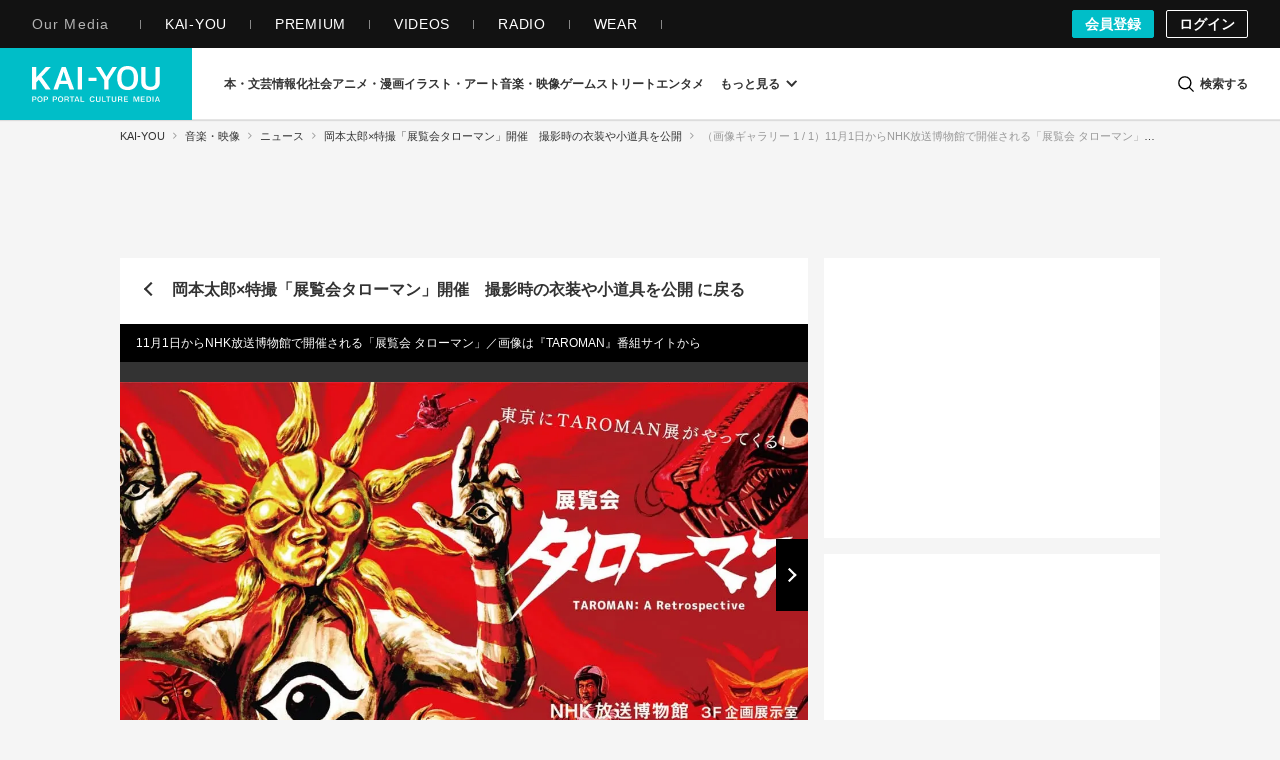

--- FILE ---
content_type: application/javascript; charset=utf-8
request_url: https://fundingchoicesmessages.google.com/f/AGSKWxW1hrJ1E2YqiQJdhs6693OoYEUeT1uvWvOiazb7qLfd4JL7HLBV1-UpoEEmK-w1OzEGF41sCMSYgNZPgnXrpI3mwz-mfJ3vpRhZAUrYt7ByQRmfMBO_5Hp59Xx0GfVWqsCAw5rs7rCl1-gc-FdC1whFe637-cwz-sq5TspTdzOFSofG15CxFPyjPErA/_/adzonebelowplayer./admaven.min.js/opxads./skyframeopenads./miva_ads.
body_size: -1288
content:
window['5c7e6d97-1216-4bc7-b893-b01d26e75d9b'] = true;

--- FILE ---
content_type: text/javascript
request_url: https://api.popin.cc/searchbox/kai-you_image.js
body_size: 6272
content:
/*! automatically generated; DO NOT CHANGE : 01:09:20 GMT+0800 (CST) !*/
var _pop=_pop||[];var _popIn5_config={};(function(){var o=function(D){var C=D.querySelectorAll("._popIn_recommend_article"),E=["._popIn_recommend_art_title","._popIn_recommend_art_category","._popIn_recommend_art_date"],m;var s=function(I,H){var J=document.createElement("div"),G;for(var F=0,i=H.length;F<i;F++){G=I.querySelector(H[F]);if(G){J.appendChild(G)}}m=I.querySelector("._popIn_recommend_art_media");J.className="_popIn_recommend_art_wrap";I.insertBefore(J,m)};for(var B=0,A=C.length;B<A;B++){s(C[B],E)}};var z="";var h={};h["collect.pc"]="#_popIn_recommend {         display : none ;     }     ._popIn_recommend_container {         display : none ;     } ";h["image_for_lib8.pc"]="#_popIn_recommend_image_div._popIn_recommend_container {         padding : 0 ;         margin : 0 ;         position : relative ;         font-family : inherit ;     }     #_popIn_recommend_image_div._popIn_recommend_container.visible {     }     #_popIn_recommend_image_div ._popIn_recommend_header {         color : #FFF ;         font-size : 16px ;         font-weight : bold ;         padding : 5px 0 ;         box-sizing : border-box ;         margin-bottom : 10px ;         border-bottom : 1px solid #e9e9e9 ;         display : none ;     }     #_popIn_recommend_image_div ._popIn_recommend_articles {     }     #_popIn_recommend_image_div ul._popIn_infinite_page {         list-style : none ;         width : 100% ;         padding : 0 ;         margin : 0 ;         display : flex ;         flex-wrap : wrap ;         justify-content : space-between ;     }     #_popIn_recommend_image_div ul._popIn_infinite_page > li {         display : inline-block ;         width : 25% ;         padding : 0 ;         margin : 0 ;         vertical-align : top ;         box-sizing : border-box ;         position : relative ;     }     #_popIn_recommend_image_div a._popIn_recommend_article {         display : inherit ;         width : 100% ;         height : auto ;         -webkit-transition : .3s ease ;         transition : .3s ease ;         text-decoration : none !important ;         background-image : linear-gradient(to right bottom,#003c96 0,#0064d2 40%,#9d7995 100%) ;         position : relative ;     }     #_popIn_recommend_image_div ._popIn_recommend_art_img {         width : 100% ;         margin : 0 ;         height : auto ;         transition : inherit ;         position : relative ;         opacity : 1 ;     }     #_popIn_recommend_image_div ._popIn_recommend_art_img_inner {         position : relative ;         top : 0px ;         left : 0px ;         margin : 0px ;         transition : inherit ;         -webkit-transform : scale(1) ;         -ms-transform : scale(1) ;         transform : scale(1) ;         padding-bottom : 100% ;         width : 100% ;         height : auto ;         display : block ;         overflow : hidden ;         background-position : center center ;         background-size : cover ;         background-repeat : no-repeat ;     }     #_popIn_recommend_image_div ._popIn_recommend_art_wrap {         position : absolute ;         top : 0 ;         left : 0 ;         width : 100% ;         height : 100% ;         box-sizing : border-box ;         padding : 20px ;         text-align : center ;         -webkit-transition : .3s ease ;         transition : .3s ease ;         opacity : 0 ;         z-index : 1 ;     }     #_popIn_recommend_image_div ._popIn_recommend_article:hover ._popIn_recommend_art_wrap {         opacity : 1 ;     }     #_popIn_recommend_image_div ._popIn_recommend_art_title {         display : -webkit-box ;         margin : 6px 0 ;         font-size : 14px ;         height : calc(14px * 1.5 * 4) ;         -webkit-box-orient : vertical ;         -webkit-line-clamp : 4 ;         font-weight : 700 ;         line-height : 1.5 ;         color : #fff ;         overflow : hidden ;     }     #_popIn_recommend_image_div ._popIn_recommend_article:hover > ._popIn_recommend_art_img {         opacity : 0.2 ;     }     #_popIn_recommend_image_div ._popIn_recommend_article:hover ._popIn_recommend_art_img_inner {         -webkit-transform : scale(1.025) ;         -ms-transform : scale(1.025) ;         transform : scale(1.025) ;     }     #_popIn_recommend_image_div ._popIn_recommend_article:hover > ._popIn_recommend_art_title {         text-decoration : none ;     }     #_popIn_recommend_image_div ._popIn_recommend_art_author, #_popIn_recommend_image_div ._popIn_recommend_art_category {         display : none ;     }     #_popIn_recommend_image_div ._popIn_recommend_art_date {         color : #fff ;         font-size : 9pt ;         display : block ;         font-weight : 700 ;         line-height : 18px ;         opacity : .5 ;     }     #_popIn_recommend_image_div ._popIn_recommend_art_media {         position : absolute ;         bottom : 0 ;         right : 0 ;         padding : 5px ;         overflow : hidden ;         text-shadow : 0 0 4px #000 ;         white-space : nowrap ;         text-align : right ;         max-width : 100% ;         text-overflow : ellipsis ;         color : #fff ;         line-height : 1.2 ;         font-size : 8px ;         font-weight : normal ;         box-sizing : border-box ;     }     #_popIn_recommend_image_div ._popIn_recommend_footer {         width : 100% ;         display : flex ;         justify-content : flex-end ;         margin : 0 ;         padding : 0 ;         background : transparent ;         position : relative ;     }     #_popIn_recommend_image_div a._popIn_recommend_credit {         display : inline-block ;         position : relative ;         text-decoration : none ;         color : #fff ;         cursor : text ;         margin : 0 ;         font-size : 10px ;         font-weight : 700 ;         opacity : 0.6 ;     }     #_popIn_recommend_image_div ._popIn_recommend_credit:hover {         opacity : 1 ;     }     #_popIn_recommend_image_div._popIn_recommend_container:hover ._popIn_recommend_credit_image {         background-position : 0px -10px ;     } ";h["image_for_lib8.mobile"]="#_popIn_recommend_image_div._popIn_recommend_container {         padding : 0 ;         margin : 0 ;         position : relative ;         font-family : inherit ;     }     #_popIn_recommend_image_div._popIn_recommend_container.visible {     }     #_popIn_recommend_image_div ._popIn_recommend_header {         color : #FFF ;         font-size : 16px ;         font-weight : bold ;         padding : 5px 0 ;         box-sizing : border-box ;         margin-bottom : 10px ;         border-bottom : 1px solid #e9e9e9 ;         display : none ;     }     #_popIn_recommend_image_div ._popIn_recommend_articles {     }     #_popIn_recommend_image_div ul._popIn_infinite_page {         list-style : none ;         width : 100% ;         padding : 0 ;         margin : 0 ;         display : flex ;         flex-wrap : wrap ;         justify-content : space-between ;     }     #_popIn_recommend_image_div ul._popIn_infinite_page > li {         display : inline-block ;         width : calc(100% / 3) ;         padding : 0 ;         margin : 0 ;         vertical-align : top ;         box-sizing : border-box ;         position : relative ;     }     #_popIn_recommend_image_div a._popIn_recommend_article {         display : inherit ;         width : 100% ;         height : auto ;         -webkit-transition : .3s ease ;         transition : .3s ease ;         text-decoration : none !important ;         background-image : linear-gradient(to right bottom,#003c96 0,#0064d2 40%,#9d7995 100%) ;         position : relative ;     }     #_popIn_recommend_image_div ._popIn_recommend_art_img {         width : 100% ;         margin : 0 ;         height : auto ;         transition : inherit ;         position : relative ;         opacity : 1 ;     }     #_popIn_recommend_image_div ._popIn_recommend_art_img_inner {         position : relative ;         top : 0px ;         left : 0px ;         margin : 0px ;         transition : inherit ;         -webkit-transform : scale(1) ;         -ms-transform : scale(1) ;         transform : scale(1) ;         padding-bottom : 100% ;         width : 100% ;         height : auto ;         display : block ;         overflow : hidden ;         background-position : center center ;         background-size : cover ;         background-repeat : no-repeat ;     }     #_popIn_recommend_image_div ._popIn_recommend_art_wrap {         position : absolute ;         top : 0 ;         left : 0 ;         width : 100% ;         height : 100% ;         box-sizing : border-box ;         padding : 20px ;         text-align : center ;         -webkit-transition : .3s ease ;         transition : .3s ease ;         opacity : 0 ;         z-index : 1 ;         display : none ;     }     #_popIn_recommend_image_div ._popIn_recommend_article:hover ._popIn_recommend_art_wrap {         opacity : 1 ;     }     #_popIn_recommend_image_div ._popIn_recommend_art_title {         display : -webkit-box ;         margin : 6px 0 ;         font-size : 14px ;         height : calc(14px * 1.5 * 4) ;         -webkit-box-orient : vertical ;         -webkit-line-clamp : 4 ;         font-weight : 700 ;         line-height : 1.5 ;         color : #fff ;         overflow : hidden ;     }     #_popIn_recommend_image_div ._popIn_recommend_article:hover > ._popIn_recommend_art_img {         opacity : 0.2 ;     }     #_popIn_recommend_image_div ._popIn_recommend_article:hover ._popIn_recommend_art_img_inner {         -webkit-transform : scale(1.025) ;         -ms-transform : scale(1.025) ;         transform : scale(1.025) ;     }     #_popIn_recommend_image_div ._popIn_recommend_article:hover > ._popIn_recommend_art_title {         text-decoration : none ;     }     #_popIn_recommend_image_div ._popIn_recommend_art_author, #_popIn_recommend_image_div ._popIn_recommend_art_category {         display : none ;     }     #_popIn_recommend_image_div ._popIn_recommend_art_date {         color : #fff ;         font-size : 9pt ;         display : block ;         font-weight : 700 ;         line-height : 18px ;         opacity : .5 ;     }     #_popIn_recommend_image_div ._popIn_recommend_art_media {         position : absolute ;         bottom : 0 ;         right : 0 ;         padding : 5px ;         overflow : hidden ;         text-shadow : 0 0 4px #000 ;         white-space : nowrap ;         text-align : right ;         max-width : 100% ;         text-overflow : ellipsis ;         color : #fff ;         line-height : 1.2 ;         font-size : 8px ;         font-weight : normal ;         box-sizing : border-box ;     }     #_popIn_recommend_image_div ._popIn_recommend_footer {         width : 100% ;         display : flex ;         justify-content : flex-end ;         margin : 0 ;         padding : 0 ;         background : transparent ;         position : relative ;     }     #_popIn_recommend_image_div a._popIn_recommend_credit {         display : inline-block ;         position : relative ;         text-decoration : none ;         color : #fff ;         cursor : text ;         margin : 0 ;         font-size : 10px ;         font-weight : 700 ;         opacity : 0.6 ;     }     #_popIn_recommend_image_div ._popIn_recommend_credit:hover {         opacity : 1 ;     }     #_popIn_recommend_image_div._popIn_recommend_container:hover ._popIn_recommend_credit_image {         background-position : 0px -10px ;     } ";var j={};j.image_pattern=["pattern",["left","ad",2],["rand","ad_reserved",0],["rand","cf",50],["rand","related",10],["rand","hot","pop","recommend",100],[["cf_img","hot_img","pop_img"],["cf_img","hot_img","pop_img"],["cf_img","hot_img","pop_img"],["cf_img","hot_img","pop_img"],["ad","cf_img","hot_img","pop_img"],["ad","cf_img","hot_img","pop_img"],["ad","cf_img","hot_img","pop_img"],["ad","cf_img","hot_img","pop_img"],["ad","cf_img","hot_img","pop_img"]]];j.default_pc=["pattern",["left","ad",4],["rand","ad_reserved",0],["rand","cf",50],["rand","related",10],["rand","hot","pop","recommend",100],[["cf_img","hot_img","pop_img"],["cf_img","hot_img","pop_img"],["cf_img","hot_img","pop_img"],["cf_img","hot_img","pop_img"],["ad","cf_img","hot_img","pop_img"],["ad","cf_img","hot_img","pop_img"],["ad","cf_img","hot_img","pop_img"],["ad","cf_img","hot_img","pop_img"]]];j["default"]=["pattern",["left","ad",3],["rand","ad_reserved",0],["rand","cf",50],["rand","related",10],["rand","hot","pop","recommend",100],[["cf_img","hot_img","pop_img"],["ad","cf_img","hot_img","pop_img"]]];var g={};if(typeof g.pc==="undefined"){g.pc={}}g.pc["Discovery"]={adVideo:false,adEnable:true,load:"fast",agency:"popinag",templates:[{credit:"Recommended by",selector:"div[class='._popIn_recommend_crawl']",position:"AfterBegin",title:"",css:h["collect.pc"],type:["rand","related",0]},{abtestName:"",abtestRate:0,channelId:"pc_image",selector:"div[class='._popIn_recommend_image']",title:"今、あなたにオススメ",containerId:"_popIn_recommend_image_div",dateFormat:"YYYY/MM/DD",delWord:"",delImage:"",notFoundImg:"",addQuery:"",displayUrlReplace:[],addTargetBlank:false,forceProcess:false,isClickHistory:true,isRandom:false,canInfiniteAds:false,includeRules:[],excludeRules:[],infiniteSize:4,infinitePages:2,mediaFormat:"AD（$MEDIA）",css:h["image_for_lib8.pc"],isMultiple:true,imageInView:true,imageSize:160,credit:"Recommended by popIn",type:j.image_pattern,customEvents:{afterRender:o}},{abtestName:"",abtestRate:0,channelId:"pc_photo_{{index}}",selector:"#_popIn_recommend_photo_{{index}}",containerId:"_popIn_recommend_image_div",title:"今、あなたにオススメ",dateFormat:"YYYY/MM/DD",delWord:"",delImage:"",notFoundImg:"",addQuery:"",displayUrlReplace:[],addTargetBlank:false,forceProcess:true,isClickHistory:true,isRandom:true,includeRules:[],excludeRules:[],infiniteSize:4,infinitePages:2,mediaFormat:"AD（$MEDIA）",css:h["image_for_lib8.pc"],isMultiple:false,imageInView:true,imageSize:160,credit:"Recommended by popIn",type:j.default_pc,siblingCount:50,initialIndex:1,customEvents:{afterRender:o}}],apiUrlAdd:"&r_category=all&image_news=1",apiUrl:location.protocol+"//jp.popin.cc/popin_discovery/recommend?mode=new&rid=302608&url=%target"};if(typeof g.mobile==="undefined"){g.mobile={}}g.mobile["Discovery"]={adVideo:false,adEnable:true,load:"fast",agency:"popinag",templates:[{abtestName:"",abtestRate:0,channelId:"mobile_image",selector:"div[class='._popIn_recommend_image']",title:"今、あなたにオススメ",containerId:"_popIn_recommend_image_div",dateFormat:"YYYY/MM/DD",delWord:"",delImage:"",notFoundImg:"",addQuery:"",displayUrlReplace:[],addTargetBlank:false,forceProcess:false,isClickHistory:true,isRandom:false,canInfiniteAds:false,includeRules:[],excludeRules:[],infiniteSize:3,infinitePages:3,mediaFormat:"AD（$MEDIA）",css:h["image_for_lib8.mobile"],isMultiple:false,imageInView:true,imageSize:160,credit:"Recommended by popIn",type:j.image_pattern,customEvents:{afterRender:o}},{abtestName:"",abtestRate:0,channelId:"sp_photo_{{index}}",selector:"#_popIn_recommend_photo_{{index}}",containerId:"_popIn_recommend_image_div",title:"今、あなたにオススメ",dateFormat:"YYYY/MM/DD",delWord:"",delImage:"",notFoundImg:"",addQuery:"",displayUrlReplace:[],addTargetBlank:false,forceProcess:true,isClickHistory:true,isRandom:true,canInfiniteAds:true,adVideoInsertSelector:"._popIn_infinite_page",adVideoInsertPosition:"afterEnd",includeRules:[],excludeRules:[],infiniteSize:3,infinitePages:3,mediaFormat:"AD（$MEDIA）",css:h["image_for_lib8.mobile"],isMultiple:false,imageInView:true,imageSize:160,credit:"Recommended by popIn",type:j["default"],siblingCount:50,initialIndex:1,customEvents:{afterRender:o}}],apiUrlAdd:"&r_category=all&image_news=1",apiUrl:location.protocol+"//jp.popin.cc/popin_discovery/recommend?mode=new&rid=302608&url=%target"};if(!Object.keys){Object.keys=(function(){var s=Object.prototype.hasOwnProperty,A=!({toString:null}).propertyIsEnumerable("toString"),m=["toString","toLocaleString","valueOf","hasOwnProperty","isPrototypeOf","propertyIsEnumerable","constructor"],i=m.length;return function(D){if(typeof D!=="object"&&typeof D!=="function"||D===null){throw new TypeError("Object.keys called on non-object")}var B=[];for(var E in D){if(s.call(D,E)){B.push(E)}}if(A){for(var C=0;C<i;C++){if(s.call(D,m[C])){B.push(m[C])}}}return B}})()}var w=function(C){var B={planeObject:[]};var m=0;for(var A=0,D=C.length;A<D;A++){var s=C[A];if(typeof s.abtestName!=="undefined"&&s.abtestName!==""){if(typeof B[s.abtestName]==="undefined"){B[s.abtestName]={};B[s.abtestName].template=[];B[s.abtestName].pos=m}B[s.abtestName].template.push(s)}else{B.planeObject.push(s);m++}}return B};if(typeof g!=="undefined"){var y=["all","all-test","pc","pc-test","mobile","mobile-test"];for(var v=0,d=y.length;v<d;v++){var r=y[v];if(typeof g[r]!=="undefined"&&typeof g[r].Discovery!=="undefined"){var b=[].concat(g[r].Discovery.templates);var f=w(b);var c=[].concat(f.planeObject);delete f.planeObject;var n=Object.keys(f);if(n.length>0){var p=n[Math.floor(Math.random()*n.length)];var e=/popinpattern=([^?#&]+)/.test(location.href);if(e){var q=RegExp.$1;p=(typeof f[q]!=="undefined")?q:p}g[r].Discovery.templates=[].concat(c);Array.prototype.splice.apply(g[r].Discovery.templates,[f[p].pos,0].concat(f[p].template));g[r].Discovery.segmentData={abtest:p}}}}}var l={pid:"kai-you_image",urlReplace:[{"[?#].*":""}],media:"kaiyou_photo"};(function(s,i){var m={INDEX_REPLACE_FROMAT:"{{index}}",execute:function(E){var C=E[this._getConfigKey()];if(typeof C!=="object"){return}var B=C.Discovery;if(typeof B!=="object"){return}var D=B.templates,A=this._createTemplatesFromBaseTemplate(D);B.templates=D.concat(A)},_createTemplatesFromBaseTemplate:function(D){var E,B=[],A;for(var C=(D.length-1);0<=C;C--){E=D[C];A=E.siblingCount||0;if(A<=0){continue}B=B.concat(this._createTemplates(A,E));D.splice(C,1)}return B},_createTemplates:function(G,A){var E=0,F=A.initialIndex||1,D=A.indexPlus||1,J=A.selectors||[],K=A.channelIds||[],I,H=[],B=A.selector,C=A.channelId;while(E<G){I=this._copyObject(A);I.selector=J[E]||B.replace(this.INDEX_REPLACE_FROMAT,F);I.channelId=K[E]||C.replace(this.INDEX_REPLACE_FROMAT,F);H.push(I);F+=D;E++}return H},_copyObject:function(B){var A={},D;for(var C in B){D=B[C];A[C]=(Array.isArray(D)===true)?D.concat():(typeof D==="object")?this._copyObject(D):D}return A},_getConfigKey:function(){return this._getDevice()+(/popintest=true/.test(s.location.href)?"-test":"")},_getDevice:function(){var B=s.navigator.userAgent,A=/(tablet|ipad|playbook|silk)|(?!.*android.?_).*(?=android(?!.*mobile))/i.test(B)?"tablet":/Android|webOS|iPhone|iPod|BlackBerry|Windows Phone/i.test(B)?"mobile":"pc";return(A==="mobile")?"mobile":"pc"}};m.execute(i)}(window,g));if(typeof Object.assign!=="function"){Object.defineProperty(Object,"assign",{value:function u(C){if(C===null){throw new TypeError("Cannot convert undefined or null to object")}var D=Object(C),A;for(var B=1,s=arguments.length;B<s;B++){A=arguments[B];if(A!==null){for(var m in A){if(Object.prototype.hasOwnProperty.call(A,m)){D[m]=A[m]}}}}return D},writable:true,configurable:true})}(function(s,J,M,A){if(typeof s.PopIn==="object"){return}var I={sendLog:function(N){this.majorMedia=A.media||N.media||location.host;var S=s.navigator,R=S.userAgent,Q={user_agent:R,referrer:J.referrer,path:location.pathname,charset:(J.characterSet||J.charset||"-").toLowerCase(),language:S&&(S.language||(S.language||S.browserLanguage)||"-").toLowerCase(),color:s.screen?s.screen.colorDepth+"-bit":"-",title:J.title,url:location.href.split("#")[0],platform:S.platform,host:location.host,type:9,api_host:"jp.popin.cc",media:A.media||N.media||location.host,popin_version:8};var P=JSON.stringify(Q);var T=["https://log.popin.cc/log","/popin_media","/discoverylogs","?data="+btoa(unescape(encodeURIComponent(P))),"&t="+new Date().getTime()].join("");var O=new Image();O.src=T},_onDefined:{},define:function(V,R){var N=V.split("."),S=this,P=(N.length-1),T,U;for(var O=0;O<=P;O++){T=N[O];if(O===P){U=S[T];if(((typeof R==="object")||(typeof R==="function"))&&((typeof U==="object")||(typeof U==="function"))){for(var Q in U){R[Q]=U[Q]}}S[T]=R;this._triggerOnDefinedEvents(V)}S=S[T]}return S},createClass:function(U,R,O,S){var N=Array.isArray(R),P=N?O:R,V=(N?S:O)||{};if(N===true){var T=new this.ModuleLoadObserver({length:R.length,onAllLoaded:this.createClass.bind(this,U,P,V)});this._registerSameOnDefineEventToMultiplePaths(R,T.update.bind(T));return}if(this._hasParent(U)===false){this.registerOnDefineEvent(this._getParentName(U),this.createClass.bind(this,U,P,V));return}var Q=function(){return P.apply(this,arguments)};Q.prototype=Object.create(V);Q.prototype.constructor=Q;return this.define(U,Q)},inherit:function(V,O,P,S){P=P||function(){};S=S||{};var N=this.inherit.bind(this,V,O,P,S);if(this._hasParent(V)===false){this.registerOnDefineEvent(this._getParentName(V),N);return false}var R=(typeof O==="string")?this._getModule(O):O;if(typeof R==="undefined"){this.registerOnDefineEvent(O,N);return false}var Q=function(){R.apply(this,arguments);return P.apply(this,arguments)};Q.prototype=Object.create(R.prototype,{constructor:{value:Q}});var U=Q.prototype;for(var T in S){U[T]=S[T]}return this.define(V,Q)},defineProvisionalClass:function(R,O){O=(typeof O==="string")?[O]:[];var P={},S=this.ProvisionalClass;for(var Q=0,N=O.length;Q<N;Q++){P[O[Q]]=S.prototype.$public}this.inherit(R,S,undefined,P);this.registerOnDefineEvent(R,this._setupIfStorageExists.bind(this,R,O))},_triggerOnDefinedEvents:function(Q){var O=this._onDefined[Q];if(Array.isArray(O)===false){return}for(var P=0,N=O.length;P<N;P++){O[P]()}delete this._onDefined[Q]},_hasParent:function(Q){var O=this,P=Q.split("."),S=(P.length-1),R;for(var N=0;N<S;N++){R=O[P[N]];if(typeof R==="undefined"){return false}O=R}return true},_getModule:function(S){var R=S.split("."),Q=this,P;for(var O=0,N=R.length;O<N;O++){P=R[O];Q=Q[P];if((typeof Q==="undefined")){break}}return Q},registerOnDefineEvent:function(S,R){var Q=this._getModule(S),P=(typeof Q!=="undefined")&&!((typeof Q==="function")&&(Q.prototype instanceof this.ProvisionalClass===true));if(P===true){return R()}var O=this._onDefined;if(Array.isArray(O[S])===false){O[S]=[]}var N=O[S];if(N.indexOf(R)===-1){N.push(R)}},_registerSameOnDefineEventToMultiplePaths:function(Q,P){for(var O=0,N=Q.length;O<N;O++){this.registerOnDefineEvent(Q[O],P)}},_getParentName:function(N){var O=N.split(".");O.pop();return O.join(".")},_setupIfStorageExists:function(W,U){var Q=this._getModule(W),R=Q.$storage||[],V;for(var P=0,S=R.length;P<S;P++){V=new Q(R[P]);for(var O=0,N=U.length;O<N;O++){V[U[O]]()}}for(var T in Q){if(/^\$/.test(T)===true){delete Q[T]}}}};I.createClass("ModuleLoadObserver",function(N){N=N||{};this.length=N.length;this.onAllLoaded=N.onAllLoaded;this.count=0},{update:function(){this.count++;if((this.length===this.count)&&(typeof this.onAllLoaded==="function")){this.onAllLoaded()}}});I.createClass("ProvisionalClass",function(){this.args=(arguments.length===1)?arguments[0]:Array.apply(null,arguments);var N=this.constructor;if(typeof N.$instance!=="undefined"){return N.$instance}N.$storage=[];N.$instance=this},{$public:function(){this.constructor.$storage.push(this.args)}});var C=(function(N){return/(tablet|ipad|playbook|silk)|(?!.*android.?_).*(?=android(?!.*mobile))/i.test(N)?"tablet":/Android|webOS|iPhone|iPod|BlackBerry|Windows Phone/i.test(N)?"mobile":"pc"}(s.navigator.userAgent)),E=(C==="mobile")?"mobile":"pc";var D={VERSION:8,PROTOCOL:/^https:/.test(s.location.href)?"https:":"http:",DEVICE:E,JSONP_REQUEST_CALLBACK:"popInRequestCallBack",RETRY_INTERVAL:100};for(var L in D){Object.defineProperty(I,L,{value:D[L],writable:false})}I.defineProvisionalClass("Discovery","setup");I.defineProvisionalClass("Read","setup");s.PopIn=I;if((typeof window.performance!=="undefined")&&(typeof window.performance.getEntries==="function")){s.PopIn.__PERFORMANCE_DISCOVERY_INIT__=window.performance.now()}var K=I.PROTOCOL+"//api.popin.cc/lib8-lightweight/",B={DISCOVERY:K+"popIn-discovery-8.min.js",READ:K+"popIn-read-8.min.js",COMMON:K+"popIn-common-8.min.js"};var G={execute:function(Q,S,O){var P=I,R=this._getDiscoveryConfig(Q,O),U=this._getReadConfig(Q,O),W=(typeof R==="object"),V=(typeof U==="object");I.sendLog(R);if(W===true){var T=new P.Discovery(Object.assign(R,S));T.setup()}if(V===true){if(W===true){this._copyParametersFromDiscoveryConfig(U,R);U.needRecommendInformation=true}var N=new P.Read(Object.assign(U,S));N.setup()}return{Common:(W||V),Discovery:W,Read:V}},_copyParametersFromDiscoveryConfig:function(O,N){O.media=O.media||N.media;O.apiUrl=O.apiUrl||N.apiUrl},_getDiscoveryConfig:function(R,O){var Q=/popintest=true/.test(s.location.href),N=O+(Q?"-test":""),P=R[N];return(typeof P==="object")?P.Discovery:undefined},_getReadConfig:function(O,N){return(O.all&&O.all.Read)?O.all.Read:(O[N]&&O[N].Read)?O[N].Read:undefined}};var m=G.execute(M,A,E),H=J.createDocumentFragment(),F;for(var i in m){if(m[i]===true){F=J.createElement("script");F.charset="utf-8";F.async=true;F.src=B[i.toUpperCase()];H.appendChild(F)}}J.getElementsByTagName("head")[0].appendChild(H)}(window,document,g,l));var t=g.pc||g["pc-test"]||g.mobile||g["mobile-test"]||"";window.PopIn.apiUrl=t?t.Discovery.apiUrl:"";return;var x=function(s){var m=[];m.push("all-test");var B=PopIn5.$F.isMobileDevice()?"mobile":"pc";if(location.href.indexOf("popintest=true")>0){m.push(B+"-test")}m.push(B);m.push("all");for(var A=0;A<m.length;A++){var C=m[A];if(PopIn5.$F.notEmpty(g[C])&&PopIn5.$F.notEmpty(g[C][s])){return g[C][s]}}return false};if(typeof _popIn5_config["*"]==="undefined"){_popIn5_config["*"]=l}if(typeof _popIn5_config.Discovery==="undefined"){_popIn5_config.Discovery=function(){return x("Discovery")}}if(typeof _popIn5_config.Read==="undefined"){_popIn5_config.Read=function(){return x("Read")}}var a=document.createElement("script");a.type="text/javascript";a.charset="utf-8";a.async=true;a.src=window.location.protocol+"//api.popin.cc/popin_discovery5-min.js";var k=document.getElementsByTagName("script")[0];k.parentNode.insertBefore(a,k)})();

--- FILE ---
content_type: application/javascript
request_url: https://kai-you.net/js/libs/venobox.js?1495199511
body_size: 6904
content:
/*
 * VenoBox - jQuery Plugin
 * version: 1.8.0
 * @requires jQuery >= 1.7.0
 *
 * Examples at http://veno.es/venobox/
 * License: MIT License
 * License URI: https://github.com/nicolafranchini/VenoBox/blob/master/LICENSE
 * Copyright 2013-2017 Nicola Franchini - @nicolafranchini
 *
 */
(function($){

    var autoplay, bgcolor, blocknum, blocktitle, border, core, container, content, dest, 
        evitacontent, evitanext, evitaprev, extraCss, figliall, framewidth, frameheight, 
        infinigall, items, keyNavigationDisabled, margine, numeratio, overlayColor, overlay, 
        prima, title, thisgall, thenext, theprev, type, nextok, prevok, preloader, 
        navigation, spinner, titlePosition, titleColor, titleBackground, closeColor, closeBackground,
        numerationPosition, numerationColor, numerationBackground, obj, gallIndex;

    $.fn.extend({
        //plugin name - venobox
        venobox: function(options) {
          var plugin = this;
          // default options
          var defaults = {
              arrowsColor : '#B6B6B6',
              autoplay : false, // same as data-autoplay - thanks @codibit
              bgcolor: '#fff',
              border: '0',
              closeBackground : '#161617',
              closeColor : '#d2d2d2',
              framewidth: '',
              frameheight: '',
              infinigall: false,
              htmlClose : '&times;',
              htmlNext : '<span>Next</span>',
              htmlPrev : '<span>Prev</span>',
              numeratio: false,
              numerationBackground : '#161617',
              numerationColor : '#d2d2d2',
              numerationPosition : 'top', // 'top' || 'bottom'
              overlayClose: true, // disable overlay click-close - thanx @martybalandis
              overlayColor : 'rgba(23,23,23,0.85)',
              spinner : 'double-bounce', // available: 'rotating-plane' | 'double-bounce' | 'wave' | 'wandering-cubes' | 'spinner-pulse' | 'three-bounce' | 'cube-grid'
              spinColor : '#d2d2d2',              
              titleattr: 'title', // specific attribute to get a title (e.g. [data-title]) - thanx @mendezcode
              titleBackground: '#161617',
              titleColor: '#d2d2d2',
              titlePosition : 'top', // 'top' || 'bottom'
              cb_pre_open: function(){ return true; }, // Callbacks - thanx @garyee
              cb_post_open: function(){},
              cb_pre_close: function(){ return true; },
              cb_post_close: function(){},
              cb_post_resize: function(){},
              cb_after_nav: function(){},
              cb_init: function(){}
          };

          var option = $.extend(defaults, options);

            // callback plugin initialization
            option.cb_init(plugin); 

            return this.each(function() {
                  obj = $(this);

                  // Prevent double initialization - thanx @matthistuff
                  if (obj.data('venobox')) {
                    return true;
                  }

                  // method to be used outside the plugin
                  plugin.VBclose = function() {
                      closeVbox();
                  }
                  obj.addClass('vbox-item');
                  obj.data('framewidth', option.framewidth);
                  obj.data('frameheight', option.frameheight);
                  obj.data('border', option.border);
                  obj.data('bgcolor', option.bgcolor);
                  obj.data('numeratio', option.numeratio);
                  obj.data('infinigall', option.infinigall);
                  obj.data('overlaycolor', option.overlayColor);
                  obj.data('titleattr', option.titleattr);

                  obj.data('venobox', true);

                  obj.on('click', function(e){

                    e.preventDefault();
                    obj = $(this);

                    // callback plugin initialization
                    var cb_pre_open = option.cb_pre_open(obj);

                    if (cb_pre_open === false) {
                      return false;
                    }

                    // methods to be used outside the plugin
                    plugin.VBnext = function() {
                        navigateGall(thenext);
                    }
                    plugin.VBprev = function() {
                        navigateGall(theprev);
                    }

                    overlayColor = obj.data('overlay') || obj.data('overlaycolor');

                    framewidth = obj.data('framewidth');
                    frameheight = obj.data('frameheight');
                    // set data-autoplay="true" for vimeo and youtube videos - thanx @zehfernandes
                    autoplay = obj.data('autoplay') || option.autoplay; 
                    border = obj.data('border');
                    bgcolor = obj.data('bgcolor');
                    nextok = false;
                    prevok = false;
                    keyNavigationDisabled = false;

                    // set a different url to be loaded using data-href="" - thanx @pixeline
                    dest = obj.data('href') || obj.attr('href');
                    extraCss = obj.data( 'css' ) || '';
                    title = obj.attr(obj.data('titleattr')) || '';

                    preloader = '<div class="vbox-preloader">';

                    switch (option.spinner) {

                      case 'rotating-plane':
                          preloader += '<div class="sk-rotating-plane"></div>';
                          break;
                      case 'double-bounce':
                          preloader += '<div class="sk-double-bounce">'
                          + '<div class="sk-child sk-double-bounce1"></div>'
                          + '<div class="sk-child sk-double-bounce2"></div>'
                          + '</div>';
                          break;
                      case 'wave':
                          preloader += '<div class="sk-wave">'
                          + '<div class="sk-rect sk-rect1"></div>'
                          + '<div class="sk-rect sk-rect2"></div>'
                          + '<div class="sk-rect sk-rect3"></div>'
                          + '<div class="sk-rect sk-rect4"></div>'
                          + '<div class="sk-rect sk-rect5"></div>'
                          + '</div>';
                          break;
                      case 'wandering-cubes':
                          preloader += '<div class="sk-wandering-cubes">'
                          + '<div class="sk-cube sk-cube1"></div>'
                          + '<div class="sk-cube sk-cube2"></div>'
                          + '</div>';
                          break;
                        case 'spinner-pulse':
                          preloader += '<div class="sk-spinner sk-spinner-pulse"></div>';
                          break;
                      case 'three-bounce':
                          preloader += '<div class="sk-three-bounce">'
                          + '<div class="sk-child sk-bounce1"></div>'
                          + '<div class="sk-child sk-bounce2"></div>'
                          + '<div class="sk-child sk-bounce3"></div>'
                          + '</div>';
                          break;
                      case 'cube-grid':
                          preloader += '<div class="sk-cube-grid">'
                          + '<div class="sk-cube sk-cube1"></div>'
                          + '<div class="sk-cube sk-cube2"></div>'
                          + '<div class="sk-cube sk-cube3"></div>'
                          + '<div class="sk-cube sk-cube4"></div>'
                          + '<div class="sk-cube sk-cube5"></div>'
                          + '<div class="sk-cube sk-cube6"></div>'
                          + '<div class="sk-cube sk-cube7"></div>'
                          + '<div class="sk-cube sk-cube8"></div>'
                          + '<div class="sk-cube sk-cube9"></div>'
                          + '</div>';
                          break;
                    }
                    preloader += '</div>';

                    navigation = '<a class="vbox-next">' + option.htmlNext + '</a><a class="vbox-prev">' + option.htmlPrev + '</a>';
                    vbheader = '<div class="vbox-num">0/0</div><div class="vbox-close">' + option.htmlClose + '</div>';
                    core = '<div class="vbox-overlay ' + extraCss + '" style="background:'+ overlayColor +'">'
                    + preloader + '<div class="vbox-container"><div class="vbox-content"></div><div class="vbox-title"></div></div>' + vbheader + navigation + '</div>';

                    $('body').append('<div class="ghostoverlay"></div>').append(core).addClass('vbox-open');

                    $('.vbox-preloader .sk-child, .vbox-preloader .sk-rotating-plane, .vbox-preloader .sk-rect, .vbox-preloader .sk-cube, .vbox-preloader .sk-spinner-pulse').css('background-color', option.spinColor);

                    overlay = $('.vbox-overlay');
                    container = $('.vbox-container');
                    content = $('.vbox-content');
                    blocknum = $('.vbox-num');
                    blocktitle = $('.vbox-title');

                    // blocktitle.css(option.titlePosition, '-1px');
                    // blocktitle.css({
                    //   'color' : option.titleColor,
                    //   'background-color' : option.titleBackground
                    // });

                    // $('.vbox-close').css({
                    //   'color' : option.closeColor,
                    //   'background-color' : option.closeBackground
                    // });

                    $('.vbox-num').css(option.numerationPosition, '-1px');
                    $('.vbox-num').css({
                      'color' : option.numerationColor,
                      'background-color' : option.numerationBackground
                    });

                    $('.vbox-next span, .vbox-prev span').css({
                      'border-top-color' : option.arrowsColor,
                      'border-right-color' : option.arrowsColor
                    });

                    content.html('');
                    content.css('opacity', '0');

                    checknav();

                    // fade in overlay
                    overlay.animate({opacity:1}, 200, function(){
    
                      if (obj.data('vbtype') == 'iframe') {
                        loadIframe();
                      } else if (obj.data('vbtype') == 'inline') {
                        loadInline();
                      } else if (obj.data('vbtype') == 'ajax') {
                        loadAjax();
                      } else if (obj.data('vbtype') == 'video' || obj.data('vbtype') == 'vimeo' || obj.data('vbtype') == 'youtube') {
                        loadVid(autoplay);
                      } else {
                        content.html('<img src="'+dest+'">');
                        preloadFirst();
                      }

                      option.cb_post_open(obj, gallIndex, thenext, theprev)

                    });

                    /* -------- KEYBOARD ACTIONS -------- */
                    $('body').keydown(keyboardHandler);

                    /* -------- PREVGALL -------- */
                    $('.vbox-prev').on('click', function(){
                        navigateGall(theprev);

                    });
                    /* -------- NEXTGALL -------- */
                    $('.vbox-next').on('click', function(){
                        navigateGall(thenext);
                    });
                    
                    return false;

                  }); // click

                  /* -------- CHECK NEXT / PREV -------- */
                  function checknav(){

                    thisgall = obj.data('gall');
                    numeratio = obj.data('numeratio');
                    infinigall = obj.data('infinigall');

                    items = $('.vbox-item[data-gall="' + thisgall + '"]');

                    thenext = items.eq( items.index(obj) + 1 );
                    theprev = items.eq( items.index(obj) - 1 );

                    // update gall numeration
                    if (items.length > 1) {
                      gallIndex = items.index(obj)+1;
                      blocknum.html(gallIndex + ' / ' + items.length);
                    } else {
                      gallIndex = 1;
                    }
                    if (numeratio === true) {
                      blocknum.show();
                    } else {
                      blocknum.hide();
                    }

                    // update title
                    if (title !== '') {
                      blocktitle.show();
                    } else {
                      blocktitle.hide();
                    }

                    // update navigation arrows
                    if (!thenext.length && infinigall !== true) {
                      $('.vbox-next').css('display', 'none');
                      nextok = false;
                    } else {
                      $('.vbox-next').css('display', 'block');
                      nextok = true;
                    }

                    if (items.index(obj) > 0 || infinigall === true) {
                      $('.vbox-prev').css('display', 'block');
                      prevok = true;
                    } else {
                      $('.vbox-prev').css('display', 'none');
                      prevok = false;
                    }
                    // activate swipe
                    if (prevok === true || nextok === true) {
                      content.on(TouchMouseEvent.DOWN, onDownEvent);
                      content.on(TouchMouseEvent.MOVE, onMoveEvent);
                      content.on(TouchMouseEvent.UP, onUpEvent);
                    }

                  }

                  /* -------- gallery navigation -------- */
                  function navigateGall(destination) {

                      if (destination.length < 1) {
                        return false;
                      }
                      if (keyNavigationDisabled) {
                        return false;
                      } else {
                        keyNavigationDisabled = true;
                      }

                      overlayColor = destination.data('overlay') || destination.data('overlaycolor');

                      framewidth = destination.data('framewidth');
                      frameheight = destination.data('frameheight');
                      border = destination.data('border');
                      bgcolor = destination.data('bgcolor');
                      dest = destination.data('href') || destination.attr('href');

                      autoplay = destination.data('autoplay');

                      title = destination.attr(destination.data('titleattr')) || '';

                      // swipe out item
                      if (destination === theprev) {
                        content.addClass('animated').addClass('swipe-right')
                      }
                      if (destination === thenext) {
                        content.addClass('animated').addClass('swipe-left')
                      }
                      content.animate({ 
                        opacity : 0,
                      }, 200, function(){
                        
                        overlay.css('background',overlayColor);

                        content
                        .removeClass('animated')
                        .removeClass('swipe-left')
                        .removeClass('swipe-right')
                        .css({'margin-left': 0,'margin-right': 0});

                        if (destination.data('vbtype') == 'iframe') {
                          loadIframe();
                        } else if (destination.data('vbtype') == 'inline') {
                          loadInline();
                        } else if (destination.data('vbtype') == 'ajax') {
                          loadAjax();
                        } else if (destination.data('vbtype') == 'video' 
                          || destination.data('vbtype') == 'vimeo' 
                          || destination.data('vbtype') == 'youtube'
                          ) {
                          loadVid(autoplay);
                        } else {
                          content.html('<img src="'+dest+'">');
                          preloadFirst();
                        }
                        obj = destination;
                        checknav();
                        keyNavigationDisabled = false;
                        option.cb_after_nav(obj, gallIndex, thenext, theprev);
                      });
                  }

                  /* -------- KEYBOARD HANDLER -------- */
                  function keyboardHandler(e) {
                    if (e.keyCode === 27) { // esc
                      closeVbox();
                    }

                    if (e.keyCode == 37 && prevok === true) { // left
                      navigateGall(theprev);
                    }

                    if (e.keyCode == 39 && nextok === true) { // right
                      navigateGall(thenext);
                    }
                  }

                  /* -------- CLOSE VBOX -------- */
                  function closeVbox(){
 
                    var cb_pre_close = option.cb_pre_close(obj, gallIndex, thenext, theprev);

                    if (cb_pre_close === false) {
                      return false;
                    }

                    $('body').off('keydown', keyboardHandler).removeClass('vbox-open');;
                    obj.focus();
                    overlay.animate({opacity:0}, 200, function(){
                      overlay.remove();
                      keyNavigationDisabled = false;
                      option.cb_post_close(); 
                    });
                  }

                  /* -------- CLOSE CLICK -------- */
                  var closeclickclass = '.vbox-overlay';
                  if(!option.overlayClose){
                      closeclickclass = '.vbox-close'; // close only on X
                  }

                  $(document).on('click', closeclickclass, function(e){
                    if ($(e.target).is('.vbox-overlay') 
                      || $(e.target).is('.vbox-content') 
                      || $(e.target).is('.vbox-content img') // 追加
                      || $(e.target).is('.vbox-close') 
                      || $(e.target).is('.vbox-preloader')
                      || $(e.target).is('.vbox-container') // 追加
                    ) {
                       closeVbox();
                    }
                  });

              var startX = null;
              var endX = null;

              var diff = 0;
              var threshold = 50;
              startouch = false;

              function onDownEvent(e){
                content.addClass('animated');
                startY = e.pageY;
                startX = e.pageX;
                startouch = true;
              }

              function onMoveEvent(e){
                if (startouch === true) {
                  endX = e.pageX;
                  endY = e.pageY;

                  diffX = endX - startX;
                  diffY = endY - startY;
                  
                  var absdiffX = Math.abs(diffX);
                  var absdiffY = Math.abs(diffY);

                  if ((absdiffX > absdiffY) && (absdiffX <= 100)) {
                    e.preventDefault();
                    content.css('margin-left', diffX);
                  }
                }
              }

              function onUpEvent(e){
                if (startouch === true) {
                  startouch = false;
                  var dir = 'none';
                  var subject = obj;
                  var change = false;
                  diff = endX - startX;

                  if (diff < 0 && nextok === true) {
                      subject = thenext;
                      change = true;
                  }
                  if (diff > 0 && prevok === true) {
                      subject = theprev;
                      change = true;
                  }
                  if (Math.abs(diff) >= threshold && change === true) {
                      navigateGall(subject);
                  } else {
                    content.css({'margin-left': 0,'margin-right': 0});
                  }
                }
              }

              /* == GLOBAL DECLERATIONS == */
              TouchMouseEvent = {
                  DOWN: "touchmousedown",
                  UP: "touchmouseup",
                  MOVE: "touchmousemove"
              }
             
              /* == EVENT LISTENERS == */
              var onMouseEvent = function(event) {
                  var type;
                  switch (event.type) {
                      case "mousedown": type = TouchMouseEvent.DOWN; break;
                      case "mouseup":   type = TouchMouseEvent.UP;   break;
                      case "mouseout":   type = TouchMouseEvent.UP;   break;
                      case "mousemove": type = TouchMouseEvent.MOVE; break;
                      default: 
                          return;
                  }
                  var touchMouseEvent = normalizeEvent(type, event, event.pageX, event.pageY);      
                  $(event.target).trigger(touchMouseEvent); 
              }
              
              var onTouchEvent = function(event) {
                  var type;
                  switch (event.type) {
                      case "touchstart": type = TouchMouseEvent.DOWN; break;
                      case "touchend":   type = TouchMouseEvent.UP;   break;
                      case "touchmove":  type = TouchMouseEvent.MOVE; break;
                      default: 
                          return;
                  }
                  
                  var touch = event.originalEvent.touches[0];
                  var touchMouseEvent;
                  
                  if (type == TouchMouseEvent.UP) {
                       touchMouseEvent = normalizeEvent(type, event, null, null);
                  } else { 
                      touchMouseEvent = normalizeEvent(type, event, touch.pageX, touch.pageY);
                  }
                  $(event.target).trigger(touchMouseEvent); 
              }
              
              /* == NORMALIZE == */
              var normalizeEvent = function(type, original, x, y) {
                  return $.Event(type, {
                      pageX: x,
                      pageY: y,
                      originalEvent: original
                  });
              }
              
              /* == LISTEN TO ORIGINAL EVENT == */
              if ("ontouchstart" in window) {
                  $(document).on("touchstart", onTouchEvent);
                  $(document).on("touchmove", onTouchEvent);
                  $(document).on("touchend", onTouchEvent); 
              } else {
                  $(document).on("mousedown", onMouseEvent);
                  $(document).on("mouseup", onMouseEvent);
                  $(document).on("mouseout", onMouseEvent);
                  $(document).on("mousemove", onMouseEvent);
              }

              /* -------- LOAD AJAX -------- */
              function loadAjax(){
                $.ajax({
                url: dest,
                cache: false
                }).done(function( msg ) {
                    content.html('<div class="vbox-inline">'+ msg +'</div>');
                    preloadFirst();

                }).fail(function() {
                    content.html('<div class="vbox-inline"><p>Error retrieving contents, please retry</div>');
                    updateoverlay();
                })
              }

              /* -------- LOAD IFRAME -------- */
              function loadIframe(){
                content.html('<iframe class="venoframe" src="'+dest+'"></iframe>');
              //  $('.venoframe').load(function(){ // valid only for iFrames in same domain
                updateoverlay();
              //  });
              }

              /* -------- LOAD VIDEOs -------- */
              function loadVid(autoplay){

                var player, videoid;
                var videoObj = parseVideo(dest);

                // set rel=0 to hide related videos at the end of YT + optional autoplay
                var stringAutoplay = autoplay ? "?rel=0&autoplay=1" : "?rel=0";
                var queryvars = stringAutoplay + getUrlParameter(dest);
                
                if (videoObj.type == 'vimeo') {
                  player = 'https://player.vimeo.com/video/';
                } else if (videoObj.type == 'youtube') {
                  player = 'https://www.youtube.com/embed/';
                }
                content.html('<iframe class="venoframe vbvid" webkitallowfullscreen mozallowfullscreen allowfullscreen frameborder="0" src="'+player+videoObj.id+queryvars+'"></iframe>');
                updateoverlay();
              }

              /**
              * parse Youtube or Vimeo videos and get host & ID
              */
              function parseVideo (url) {
                url.match(/(http:|https:|)\/\/(player.|www.)?(vimeo\.com|youtu(be\.com|\.be|be\.googleapis\.com))\/(video\/|embed\/|watch\?v=|v\/)?([A-Za-z0-9._%-]*)(\&\S+)?/);

                if (RegExp.$3.indexOf('youtu') > -1) {
                    var type = 'youtube';
                } else if (RegExp.$3.indexOf('vimeo') > -1) {
                    var type = 'vimeo';
                }
                return {
                    type: type,
                    id: RegExp.$6
                };
              }

              /**
              * get additional video url parameters
              */
              function getUrlParameter(name) {
                var result = '';
                var sPageURL = decodeURIComponent(name);
                var firstsplit = sPageURL.split('?');

                if (firstsplit[1] !== undefined) {
                  var sURLVariables = firstsplit[1].split('&');
                  var sParameterName;
                  var i;
                  for (i = 0; i < sURLVariables.length; i++) {
                      sParameterName = sURLVariables[i].split('=');
                      result = result + '&'+ sParameterName[0]+'='+ sParameterName[1];
                  }
                }
                return encodeURI(result);
              };

              /* -------- LOAD INLINE -------- */
              function loadInline(){
                content.html('<div class="vbox-inline">'+$(dest).html()+'</div>');
                updateoverlay();
              }

              /* -------- PRELOAD IMAGE -------- */
              function preloadFirst(){
                images = content.find('img');

                if (images.length) {
                  images.each(function(){
                    $(this).one('load', function() {
                      updateoverlay();
                    });
                  });
                } else {
                  updateoverlay();
                }
              }

              /* -------- FADE-IN THE NEW CONTENT -------- */
              function updateoverlay(){

                blocktitle.html(title);
                
                content.find(">:first-child").addClass('figlio')
                .css({
                  'width': framewidth, 
                  'height': frameheight, 
                  'padding': border, 
                  'background': bgcolor
                });

                $('img.figlio').on('dragstart', function(event) { 
                  event.preventDefault(); 
                });

                updateOL();

                content.animate({
                    'opacity': '1'
                  },200, function(){

                  })
              }

              /* -------- CENTER FRAME -------- */
              function updateOL(){

                  var sonH = content.outerHeight();
                  var finH = $(window).height();

                  // if (sonH + 60 < finH) {
                  //   margine = (finH - sonH)/2;
                  //   content.css('margin-top', margine);
                  //   content.css('margin-bottom', margine);
                  // } else {
                  //   margine = '30px';
                  //   content.css('margin-top', margine);
                  //   content.css('margin-bottom', margine);
                  // }
                  option.cb_post_resize(); 
              }

              // $(window).resize(function(){
              //   if($('.vbox-content').length){
              //     setTimeout(updateOL(), 800);
              //   }
              // });

            }); // each

        } // venobox

    }); // extend

})(jQuery);


--- FILE ---
content_type: image/svg+xml
request_url: https://kai-you.net/img/common/logo/kaiyou_talks.svg?1531201651
body_size: 6435
content:
<svg width="48" height="36" viewBox="0 0 48 36" fill="none" xmlns="http://www.w3.org/2000/svg">
<path fill-rule="evenodd" clip-rule="evenodd" d="M20.2854 27.9976L21.2868 27.0635C21.2817 27.6081 21.4588 28.1035 21.7885 28.5018C21.772 28.5316 21.7574 28.5629 21.7442 28.5945L21.5371 29.0958L20.2854 27.9976ZM26.5893 28.5647C26.6307 28.7261 26.6515 28.9093 26.6574 29.1178C26.6786 29.8802 26.1528 30.5271 25.2992 30.797C24.3541 31.0957 23.0556 30.9408 22.0256 30.3116L22.5891 28.9468C23.1635 29.3168 23.6941 29.5238 24.1723 29.5014C24.5323 29.4845 24.6999 29.3874 24.7365 29.1472C24.7694 28.9284 24.6406 28.7559 24.3556 28.6949C24.0171 28.622 23.7603 28.5492 23.5433 28.5014C22.6725 28.3094 22.0908 27.7122 22.2155 26.8567C22.3388 26.0138 22.719 25.5114 23.5726 25.2415C24.5177 24.9429 25.8162 25.0977 26.8465 25.7266L26.2827 27.0918C25.7083 26.7218 25.1777 26.5147 24.6992 26.5372C24.3395 26.5541 24.1716 26.6512 24.1353 26.8913C24.1024 27.1101 24.2312 27.2826 24.5162 27.3437C25.3947 27.5323 25.7503 27.6379 26.1418 27.8769C26.3475 28.0024 26.507 28.2557 26.5915 28.5643H26.589L26.5893 28.5647ZM18.9184 28.018L22.0222 30.7414H19.3275L17.2163 28.7326V30.7414H15.2961V22.7012H17.2163V27.5569L19.356 25.2712H21.863L18.9184 28.018ZM12.3311 30.7417H14.2512V22.7012H12.3311V30.7417ZM9.29819 25.8148C8.85218 25.3389 8.29018 25.1006 7.6111 25.1006C7.20789 25.1006 6.84018 25.1771 6.50795 25.3301C6.17536 25.4827 5.88888 25.6909 5.64849 25.9534C5.40774 26.2168 5.2204 26.5242 5.08612 26.8762C4.95184 27.2278 4.88452 27.5996 4.88452 27.9902C4.88452 28.4102 4.95367 28.7974 5.09161 29.1527C5.22955 29.5083 5.42201 29.8176 5.66971 30.0806C5.91705 30.3435 6.20683 30.548 6.53979 30.6936C6.87201 30.8393 7.23606 30.9121 7.63232 30.9121C8.33262 30.9121 8.88767 30.6528 9.29819 30.1339V30.7415H11.229V25.2712H9.29819V25.8148ZM5.8055 24.4713H3.94205V30.7414H1.86272V24.4713H0V22.7012H5.8055V24.4713ZM9.01289 27.5274C9.08022 27.68 9.11351 27.8419 9.11351 28.0125C9.11351 28.1828 9.08022 28.3428 9.01289 28.4924C8.94557 28.6414 8.85739 28.773 8.74763 28.8867C8.63786 29.0007 8.50724 29.0893 8.35503 29.1533C8.20282 29.2173 8.0422 29.2493 7.87243 29.2493C7.69571 29.2493 7.53106 29.2173 7.37922 29.1533C7.22701 29.0893 7.09602 29.0007 6.98626 28.8867C6.87686 28.773 6.79014 28.6399 6.72648 28.4869C6.66318 28.3339 6.63135 28.1688 6.63135 27.9908C6.63135 27.8205 6.66318 27.6624 6.72648 27.5164C6.79014 27.3711 6.87686 27.2413 6.98626 27.1273C7.09602 27.0136 7.22701 26.9246 7.37922 26.8606C7.53106 26.7966 7.69571 26.7646 7.87243 26.7646C8.0422 26.7646 8.20282 26.7966 8.35503 26.8606C8.50724 26.9246 8.63786 27.0136 8.74763 27.1273C8.85739 27.2413 8.94557 27.3744 9.01289 27.5274ZM26.1143 6.63106L37.3667 10.478L32.9428 5.37402L33.7013 5.57887L37.9038 10.1047H38.4662C38.4175 10.4132 38.5401 10.795 38.8646 11.2481L37.0583 12.6276C37.0517 12.6187 37.0465 12.6096 37.04 12.6004C36.8365 12.3172 36.4315 11.5853 36.3027 11.3043L36.6997 11.055C36.6997 11.055 26.3693 7.95872 26.1845 7.89583C26.0711 7.47363 26.1143 6.63106 26.1143 6.63106ZM38.7516 10.1216C38.7736 10.1084 39.0824 9.98369 39.6265 10.6711C39.9931 11.1337 40.0417 11.5813 39.9181 11.6655C39.7637 11.7711 39.325 11.4893 39.0334 11.1032C38.7414 10.7174 38.6082 10.208 38.7516 10.1216ZM43.041 18.7345L39.5852 13.6997L39.785 12.749L43.041 17.9335V18.7345ZM35.1699 15.8499C35.1186 15.8889 34.7092 16.0003 34.0214 15.0872C33.3331 14.174 33.5508 13.8066 33.598 13.7702H33.5984C33.6233 13.7514 34.0151 13.562 34.7469 14.5333C35.4783 15.5042 35.22 15.8117 35.1699 15.8499ZM32.6996 15.917C32.2455 16.2634 32.1566 16.8426 32.506 17.1755C31.9751 16.6495 31.8057 16.3303 31.7062 16.1564C31.7066 16.156 31.7069 16.1556 31.7069 16.1553C31.5269 15.8548 31.3912 15.5562 31.3184 15.2848C31.2276 14.9424 31.2481 14.6801 31.3674 14.5665L33.2235 13.8262C33.1438 14.1145 33.2012 14.6275 33.6293 15.2057L32.6981 15.9166L32.6996 15.917ZM28.6906 15.6406C28.74 15.488 28.819 15.3596 28.9361 15.2699L31.1025 14.4281C30.8808 14.7105 30.9239 15.2721 31.0941 15.6774C31.3747 16.3478 31.2287 17.0378 30.8617 17.3191H30.8614L30.2313 17.8002C30.8134 18.5747 31.4043 19.3191 31.9861 20.0156C31.9861 20.0156 34.3135 21.5437 37.6087 22.6728L38.9211 25.9139L39.0652 25.9834L38.3477 12.8581L38.9072 12.4311L39.7604 23.2579C43.3011 23.9438 45.5004 23.5664 46.3175 22.2976C46.7646 22.949 47.0309 23.5782 47.2662 24.3807L47.095 23.3153C47.1498 23.594 47.2062 23.932 47.2662 24.3807C47.2314 23.256 47.0284 22.0542 46.6925 20.8115C46.6925 20.8115 46.683 20.7732 46.6822 20.7725C44.6179 13.1902 37.4766 3.98558 30.9927 0.691454C25.3621 -2.1687 24.2271 4.37615 25.792 10.579C26.5805 12.3145 27.5007 13.8988 28.6906 15.6406ZM31.8814 29.5251L30.0996 29.5693C29.8138 29.1632 29.4355 28.4766 29.0853 27.5682C29.014 27.384 29.0612 27.2313 29.1472 27.0927C29.467 26.5782 30.5584 26.3803 31.4987 26.3623C31.5814 27.8293 31.7969 29.0794 31.8814 29.5251ZM37.2476 33.5297L28.8948 33.6143L29.7791 30.5151L31.3074 30.4775L37.2476 33.5297ZM35.9061 24.6558C31.769 21.2675 26.6441 14.0268 24.8918 9.4271C23.5176 5.82073 23.5768 2.24159 24.2354 0.685547C20.9604 3.48392 21.6322 14.8914 26.5551 21.1082C26.9108 21.5573 27.2972 21.9946 27.7066 22.4197C26.2346 21.1027 24.9756 19.6677 23.86 18.1826C23.5446 20.0443 23.4341 22.1428 23.8 24.2431C24.939 24.0434 26.2687 24.2976 27.3209 24.94C27.7069 25.1758 27.8639 25.6594 27.6908 26.0783L27.1274 27.4435C27.116 27.4707 27.1036 27.4975 27.0897 27.5233C27.2591 27.7454 27.3897 28.0153 27.4735 28.3191C27.4823 28.3519 27.4892 28.385 27.4947 28.4184C27.5394 28.62 27.565 28.841 27.5716 29.0918C27.6041 30.2661 26.82 31.2797 25.5735 31.6736C25.1728 31.8001 24.7356 31.8615 24.2863 31.8615C24.1176 31.8615 23.9471 31.8508 23.7762 31.8335C22.1272 32.7114 20.2151 33.7294 20.2114 33.7323L20.2579 35.6694H20.2616L38.176 35.4914C38.176 35.4914 38.1735 34.3425 38.1735 33.7677C38.1735 33.6566 38.1497 33.5893 38.0523 33.5389C37.0213 33.0093 32.0306 30.4452 32.0306 30.4452C32.0306 30.4452 32.028 30.3948 32.0156 29.9355C32.0138 29.8674 32.0665 29.8137 32.1239 29.8068C32.1814 29.8001 32.26 29.6909 32.2414 29.5912C32.1459 29.0804 31.8605 27.4372 31.8188 25.7697C35.5427 28.179 39.8291 29.5971 42.8615 29.2606C42.8626 29.2606 42.8634 29.2603 42.8637 29.2603C42.8718 29.2592 42.8798 29.2577 42.8875 29.2566C44.8878 29.0072 46.2807 27.8451 46.7447 26.8447C44.4381 29.3261 41.4536 29.1996 35.9061 24.6558Z" transform="translate(0.000244141)" fill="#6C6C6C"/>
</svg>


--- FILE ---
content_type: image/svg+xml
request_url: https://kai-you.net/img/common/logo/kaiyou_videos.svg?1531201651
body_size: 11290
content:
<svg width="48" height="33" viewBox="0 0 48 33" fill="none" xmlns="http://www.w3.org/2000/svg">
<path fill-rule="evenodd" clip-rule="evenodd" d="M40.5935 13.798C40.5764 13.8056 40.5648 13.809 40.5648 13.809C40.5648 13.809 41.0875 11.9999 39.2012 9.99843C38.5286 9.28484 37.5051 8.73668 36.9115 8.62232C37.479 9.85073 37.1632 10.7812 36.0141 11.0108C34.6974 10.9019 32.5496 10.701 32.5496 10.701L32.4654 10.6272L32.4423 10.3487C32.3402 9.10381 33.4004 7.93574 34.8568 7.68972C35.1184 7.64541 35.385 7.62305 35.6495 7.62305C37.1717 7.62305 38.6371 8.35225 39.7751 9.67645C40.8742 10.9551 41.1956 12.5211 40.6136 13.7626C40.6076 13.7748 40.5995 13.7858 40.5935 13.798ZM32.7207 13.717L32.7604 12.9258L34.9228 13.114L33.5173 14.2761L32.7207 13.717ZM37.5675 20.482L36.0876 26.1514L31.0659 23.3161L31.3322 22.4075L35.3543 24.7281L36.3992 20.8782L32.515 18.3729L32.8133 17.3555L37.5675 20.482ZM25.8033 7.09116C25.8486 6.70842 25.8302 6.30331 25.7593 5.89355L30.8729 9.79654L31.9459 10.6148L32.4976 11.0359L32.1886 15.6183L31.1989 15.0406L31.5579 11.3073L25.8033 7.09116ZM28.8062 12.6434L24.0798 10.1149L24.176 9.62073C24.6555 9.41354 25.0704 9.00589 25.3657 8.47461L26.77 9.50047L28.9626 11.0606L28.8062 12.6434ZM22.9867 4.85799C22.9282 4.5951 22.8448 4.4187 22.6077 4.23176C21.9504 3.71398 21.6551 3.48146 21.5171 3.37259C21.6598 3.34516 21.8132 3.32617 21.9714 3.32617C22.3188 3.32617 22.626 3.39749 22.8145 3.52198L25.1401 5.06055L25.2102 5.10697C25.226 5.14664 25.2448 5.19812 25.2632 5.24707C25.2974 5.35425 25.3341 5.47452 25.3756 5.62475C25.7405 6.9498 25.3286 7.71866 25.3286 7.71866L23.3192 6.34931L22.9867 4.85799ZM14.5602 20.6077C14.073 20.8035 13.6756 20.9132 13.3397 20.9964C12.0743 20.3811 10.7141 19.7186 10.0667 19.4012C11.8773 19.3886 13.8119 18.3961 15.8016 15.2818C17.8691 12.046 17.1161 8.60463 16.1225 7.73828C16.1443 7.74546 16.1811 7.75769 16.2063 7.76571L18.69 9.16418C19.0759 9.56381 19.4011 10.0588 19.5502 10.7066C20.4652 14.6733 17.8691 19.2776 14.5602 20.6077ZM10.5074 2.60938C10.5074 2.60938 10.5501 2.62625 10.6099 2.64989C11.2634 2.99718 12.1621 3.4926 12.5022 3.68038C13.9872 7.27616 12.5291 10.3626 12.5291 10.3626L9.97021 11.0445C11.7206 7.35971 11.5582 4.3965 10.5074 2.60938ZM7.77313 11.112C6.86589 12.6071 5.46506 13.4076 4.38516 12.9671C3.12408 11.7876 3.30826 10.1495 3.99286 8.88053C4.7343 7.50484 6.16675 6.44185 7.78211 6.89676C8.94875 7.5289 8.6009 9.74772 7.77313 11.112ZM40.0111 9.47933C38.5752 7.8091 36.6646 7.07484 34.8048 7.38922C33.1766 7.66436 32.0202 8.97843 32.1347 10.3735C31.8659 10.1684 25.8814 5.60125 25.6558 5.42908C25.6041 5.27125 25.5028 5.00329 25.4614 4.90623C24.9426 4.56315 23.5234 3.62507 22.9866 3.26933C22.4965 2.9444 21.6315 2.97774 21.1696 3.144L17.4718 0.453395C16.829 -0.000666231 16.6051 -0.052993 15.8457 0.0364689C14.9218 0.14492 14.2295 0.544122 13.7599 1.39148C13.068 2.64015 13.1436 3.41956 13.9945 3.99684L18.741 7.09129C18.6803 7.93105 20.614 8.98729 20.614 8.98729L20.4653 9.81228C20.4653 9.81228 16.294 7.46349 15.5667 7.05458C14.9184 6.68914 14.365 6.68112 14.0573 6.78746L13.48 6.5828C13.4039 4.76275 12.7966 3.49425 12.7966 3.49425C12.7966 3.49425 11.3227 2.67686 10.5202 2.25656C9.97575 1.97214 9.05867 1.75481 8.64372 1.7603C7.07965 1.78097 5.42583 2.77687 3.87715 4.43782C6.3271 2.42282 8.11125 2.01687 9.04414 2.36712C9.64669 2.62031 10.2193 3.35373 10.1775 5.40798C8.97662 3.48834 5.5613 4.17323 3.28442 7.77871C1.01694 11.3686 1.6789 15.1825 4.02415 15.783C1.3742 17.0764 -0.20611 15.7104 0.362683 10.8576C0.362683 10.8576 -0.0497024 11.8767 0.00499739 13.8575C0.0571332 15.759 0.840024 16.8958 1.76778 17.3891C2.64469 17.855 3.10366 18.0985 3.8921 18.5179C5.63951 18.8576 7.34717 17.7128 7.34717 17.7128L8.1104 18.139C8.26681 18.5914 8.71381 19.0551 9.55524 19.4889C9.86079 19.6472 14.6334 21.9652 15.7273 22.4965C15.8714 22.4467 16.0312 22.4142 16.2107 22.4087C16.2649 22.3901 16.3184 22.3732 16.3718 22.3585C16.6077 22.2935 16.8491 22.2825 17.0799 22.3087C17.3666 22.0774 17.7517 21.8702 18.2452 21.82C18.3085 21.8132 18.3726 21.8095 18.4371 21.8082C18.5311 21.1322 18.7961 20.4688 19.2119 19.9139C19.9016 18.9944 20.9563 18.4698 22.346 18.3546C22.6751 18.3272 23.8033 18.4787 24.3003 19.1859C24.5772 19.5801 24.6199 20.0717 24.4139 20.5013L24.2503 20.8435C24.1208 21.1144 23.9101 21.325 23.6464 21.4584C23.405 21.7892 23.167 22.1281 22.9178 22.4817C22.8396 22.5935 22.761 22.7049 22.6811 22.818C22.7567 22.802 22.8349 22.7885 22.9161 22.7779C23.1828 22.7437 23.9246 22.6906 24.605 23.0049C24.9661 22.6973 25.3071 22.3855 25.6246 22.0719C25.8699 21.8301 26.4327 21.4638 27.4408 21.7314C27.6895 21.7972 28.9455 22.177 29.2109 23.1594C29.3378 23.6291 29.2044 24.1152 28.854 24.4612C27.8203 25.4799 26.6669 26.4125 25.4272 27.2367L27.6955 28.0633L35.8607 28.2427L37.9274 20.3274L36.606 19.4809L37.0851 16.4675L37.9966 15.6163C41.1205 15.6184 42.2948 12.1366 40.0111 9.47933ZM6.18566 7.96426C6.18566 7.96426 5.50875 8.29425 5.48012 9.34079C5.45277 10.324 4.89723 10.6747 4.47587 10.5211C4.36988 11.1123 4.59937 11.8862 4.92201 12.1445C5.76259 12.2251 6.77369 10.9785 7.12496 10.2641C7.47538 9.54925 7.76427 8.37148 7.36214 7.78196C6.7801 7.61907 6.18566 7.96426 6.18566 7.96426Z" transform="translate(6.05933)" fill="#6C6C6C"/>
<path fill-rule="evenodd" clip-rule="evenodd" d="M7.61503 1.9789C7.11791 3.80468 6.53283 5.60745 5.85045 7.37734C5.50926 8.26167 5.14555 9.13779 4.7589 10.0044C4.68836 10.1622 4.61656 10.3196 4.54475 10.477C3.74 9.03588 2.78569 7.67363 1.50931 6.58794C1.21316 6.33604 0.719431 6.14783 0.320881 6.18358C-0.00926131 6.21358 -0.118034 6.41165 0.153898 6.64342C1.86282 8.09771 2.94757 10.1376 3.88914 12.1068C3.89126 12.1113 3.89424 12.115 3.89679 12.1195C3.86195 12.2387 3.83008 12.3591 3.80289 12.4811C3.68986 12.9932 5.38646 13.4896 5.48334 13.0523C5.67582 12.1824 6.07649 11.3881 6.43893 10.5761C6.826 9.7094 7.19014 8.83328 7.5309 7.94854C8.21243 6.17906 8.79836 4.3767 9.29549 2.55051C9.42975 2.05616 7.7374 1.52975 7.61503 1.9789ZM24.4234 5.92444C24.2747 5.96841 24.1175 5.9869 23.9505 5.96594C23.5953 5.92279 23.0706 5.73541 22.9197 5.38406C22.825 5.1638 22.8853 4.89299 22.9911 4.64355C22.9745 4.65465 22.958 4.66575 22.9414 4.67684C22.4732 5.69637 21.9803 6.75987 21.3179 7.6931C21.4424 8.16197 21.7759 8.14718 22.1689 8.01732C22.6172 7.8698 23.0298 7.6068 23.3829 7.30517C23.8264 6.92547 24.1842 6.44961 24.4234 5.92444ZM24.1055 5.00075C24.1093 4.99788 24.1135 4.99459 24.1157 4.99254C24.2461 4.8824 24.371 4.76611 24.4908 4.64571C24.5822 4.55448 24.6663 4.45627 24.7522 4.36052C24.7458 4.28162 24.733 4.20354 24.7122 4.12793C24.6689 4.16902 24.6277 4.21217 24.5898 4.25861C24.4603 4.40408 24.2342 4.70118 24.1055 5.00075ZM16.7501 7.90539L16.762 7.89676C17.5047 7.37117 18.2882 6.75683 18.691 5.93373C18.7841 5.74346 18.8721 5.53101 18.8873 5.31897C18.9141 4.94461 18.7973 4.88174 18.4353 5.02145C17.7333 5.29267 17.1929 5.84825 16.9447 6.53698C16.8066 6.9212 16.72 7.42542 16.7501 7.90539ZM13.9149 8.3416C13.8622 8.06833 13.8363 7.78108 13.812 7.50781C13.7266 7.56822 13.6429 7.62986 13.5609 7.69397C13.2975 7.90108 13.0528 8.12956 12.8318 8.37817C12.5012 8.75007 11.7721 9.59618 11.9718 10.1534C12.0113 10.2101 12.0011 10.2479 11.9412 10.266C12.0186 10.229 12.0963 10.1916 12.1741 10.1542C12.327 10.0663 12.4719 9.9463 12.6066 9.83493C12.8586 9.62618 13.0957 9.39811 13.3119 9.15443C13.538 8.89924 13.7373 8.62679 13.9149 8.3416ZM33.8744 4.01755C32.8669 4.99023 31.7614 5.86059 30.5776 6.62575C29.4053 7.3831 28.1442 8.13223 26.7918 8.54235C26.4285 8.65248 25.8949 8.46098 25.6 8.26825C25.4156 8.14744 25.085 7.83472 25.4606 7.72089C25.5677 7.68843 25.6739 7.64939 25.7806 7.6124C25.9293 7.46817 26.1213 7.36173 26.3006 7.2438C26.6584 7.00751 27.0166 6.77245 27.3646 6.52302C27.7096 6.27481 28.0457 6.01428 28.3584 5.72868C28.5288 5.57294 28.8381 5.32062 29.051 5.0568C28.9426 5.09831 28.8364 5.13817 28.7327 5.16981C28.3745 5.27706 28.0134 5.32021 27.6412 5.26022C27.0561 5.1657 26.5466 4.86079 26.1604 4.44122C26.0716 4.54478 25.982 4.64751 25.8898 4.74778C25.9165 5.28857 25.7351 5.88155 25.5401 6.3118C24.8156 7.9091 22.7099 9.39339 20.93 8.36441C20.8981 8.34592 20.8701 8.32578 20.8403 8.30647C20.6143 8.56824 20.37 8.81439 20.1027 9.03958C19.19 9.80885 17.9999 10.018 16.8807 9.49366C16.7469 9.4312 16.6279 9.35353 16.5166 9.2697C16.1147 9.49489 15.6906 9.65721 15.2695 9.6531C14.9585 9.65023 14.7193 9.57502 14.5311 9.45257C14.155 9.9235 13.714 10.3402 13.2126 10.6373C12.6123 10.9932 11.584 10.9204 11.0941 10.3751C10.8638 10.7589 10.6522 11.1473 10.4474 11.5113C10.266 11.8327 9.42598 11.4419 9.32613 11.1949C9.11114 10.6619 8.92248 10.1212 8.77207 9.56804C8.65267 9.12793 8.62803 8.48358 8.24223 8.17333C8.0438 8.01389 8.1496 7.89924 8.35355 7.86718C8.61401 7.82568 8.9518 7.98019 9.14598 8.13634C9.55642 8.46632 9.6652 8.89041 9.78162 9.37613C9.8343 9.59475 9.89336 9.8109 9.95625 10.0258C10.4682 9.16615 11.0724 8.31551 11.8819 7.77801C12.1071 7.55487 12.3335 7.3605 12.523 7.21174C12.8825 6.92943 13.2921 6.63726 13.7552 6.56123C13.7378 5.981 13.7488 5.3987 13.7582 4.82052C13.7722 3.98714 13.768 3.13487 13.8874 2.30765C13.9273 2.03192 15.0596 2.33108 15.0078 2.689C14.8136 4.02947 14.8472 5.43692 14.8795 6.78848C15.052 6.89204 15.2007 7.026 15.2972 7.19284C15.3749 7.32763 15.2874 7.38557 15.1357 7.39461C15.3821 7.4957 15.5818 7.65103 15.5258 7.78171C15.3979 8.07799 15.2449 8.3788 15.0694 8.67302C15.0881 8.73836 15.1077 8.80534 15.1179 8.86945C15.3957 8.74247 15.7374 8.59618 15.8075 8.55262C15.833 8.53701 15.8567 8.51975 15.8818 8.50372C15.4323 7.59021 15.5648 6.36152 16.1482 5.5302C16.9054 4.45026 18.9661 3.70894 19.8758 5.07119C20.664 6.25221 18.5718 7.8339 17.8006 8.37962C17.5797 8.54399 17.3328 8.73549 17.069 8.92C17.0741 8.92616 17.0779 8.93356 17.083 8.94013C17.7012 9.76816 18.967 8.68412 19.4429 8.21072C19.7233 7.93211 19.974 7.62761 20.2047 7.30667C20.163 6.9134 20.2761 6.48439 20.4792 6.0751C20.7783 5.47226 21.2385 4.73463 21.8354 4.26617C21.8664 4.19836 21.8979 4.12974 21.9289 4.06275C21.9786 3.95509 22.1418 3.93454 22.3287 3.96331C22.4188 3.92263 22.511 3.88729 22.6058 3.8614C22.8318 3.80017 23.1547 3.89345 23.3561 4.01673C23.5822 3.70154 23.8617 3.41389 24.2739 3.3728C24.6287 3.33746 25.0302 3.45909 25.3293 3.66374C25.4041 3.56758 25.4776 3.4706 25.5515 3.37403C25.3455 2.59243 25.5609 1.70975 26.0546 1.06458C26.5985 0.354896 27.4478 0.0717621 28.3282 0.000670482C28.4965 -0.0133013 29.3688 0.192577 29.229 0.478998L29.0658 0.812265C29.0276 0.891165 28.9303 0.923629 28.8079 0.924039C28.1005 1.84659 27.4377 2.84228 26.709 3.77428C26.8674 4.24603 27.1874 4.73586 27.648 4.67546C28.0933 4.61752 28.4922 4.35863 28.9452 4.30274C29.373 4.24973 29.984 4.30808 30.2904 4.64751C30.3715 4.7371 30.4013 4.83161 30.3992 4.92818C31.0696 4.41903 31.7125 3.87701 32.3167 3.2939C32.6753 2.94748 34.2517 3.65346 33.8744 4.01755ZM9.14629 6.39679C9.42757 6.41117 9.72075 6.55459 9.93872 6.86772C9.98928 6.94087 10.0747 7.0999 10.0471 7.23345C10.0203 7.3629 9.89241 7.40728 9.8274 7.40399C9.67954 7.3966 9.5321 7.38879 9.38466 7.38139C9.10338 7.36701 8.8102 7.22359 8.59223 6.91005C8.54167 6.83731 8.45627 6.67869 8.48389 6.54473C8.51065 6.4157 8.63855 6.3709 8.70398 6.37419C8.85142 6.382 8.99886 6.3894 9.14629 6.39679Z" transform="translate(0 19.2295)" fill="#6C6C6C"/>
</svg>
